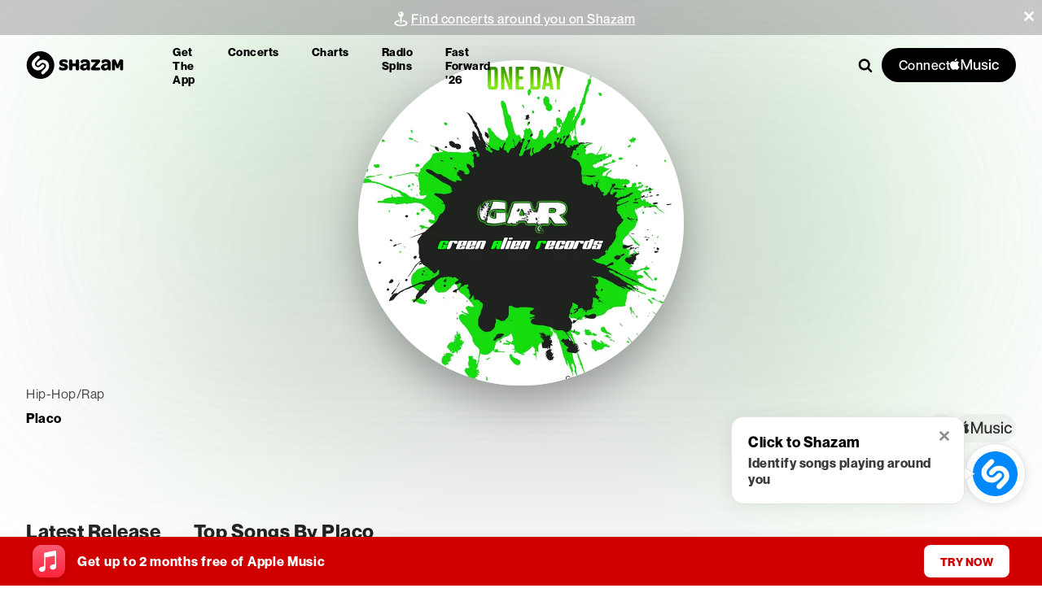

--- FILE ---
content_type: application/javascript; charset=UTF-8
request_url: https://www.shazam.com/_next/static/chunks/249-1de083aa39dbb619.js
body_size: 5771
content:
"use strict";(self.webpackChunk_N_E=self.webpackChunk_N_E||[]).push([[249,6408,8449],{19916:(e,a,l)=>{l.d(a,{Attribution:()=>s});var n=l(95155),i={ellip:"Attribution-module_ellip__hAyxY",title:"Attribution-module_title__xXphU"},t=l(69095),o=l(66480);function s(e){let{title:a,subtitle:l,rankingNumber:s,ranking:r}=e;return(0,n.jsxs)(n.Fragment,{children:[(0,n.jsxs)("div",{className:(0,t.A)(i.ellip),children:[s&&(0,n.jsxs)(o.E,{as:"span",weight:"bold",color:"white",size:"small",className:i.rankingNumber,children:["# ",s," "]}),r&&(0,n.jsx)(o.E,{as:"span",color:"gray-200",size:"small",children:r})]}),a&&(0,n.jsx)(o.E,{as:"div",color:"white",size:"large",weight:"bold",className:(0,t.A)(i.title,i.ellip),children:a}),l&&(0,n.jsx)(o.E,{as:"div",color:"gray-200",className:i.ellip,children:l})]})}},22137:(e,a,l)=>{l.d(a,{A:()=>n});var n={anchorButton:"TrackFloatingMenu-module_anchorButton__Yv5xf",floatingPortal:"TrackFloatingMenu-module_floatingPortal__hJzx-",floatingPortalMobile:"TrackFloatingMenu-module_floatingPortalMobile__6ELBs",modalContain:"TrackFloatingMenu-module_modalContain__-dqFy",modalContainMobile:"TrackFloatingMenu-module_modalContainMobile__gaE2w",headerInfo:"TrackFloatingMenu-module_headerInfo__WYr35",title:"TrackFloatingMenu-module_title__uobtn",subtitle:"TrackFloatingMenu-module_subtitle__iwp8Q",contextualData:"TrackFloatingMenu-module_contextualData__kwxA7",shazamIcon:"TrackFloatingMenu-module_shazamIcon__rkpAu",description:"TrackFloatingMenu-module_description__OlZel",thumbnail:"TrackFloatingMenu-module_thumbnail__N6DdF",linkBox:"TrackFloatingMenu-module_linkBox__AC5bA",shareButton:"TrackFloatingMenu-module_shareButton__bBzn-",menuIcon:"TrackFloatingMenu-module_menuIcon__r00Qy",menuText:"TrackFloatingMenu-module_menuText__1tljj",iconAppleMusic:"TrackFloatingMenu-module_iconAppleMusic__cR4-u",overlay:"TrackFloatingMenu-module_overlay__dsNgj"}},22843:(e,a,l)=>{l.r(a),l.d(a,{PageGrid:()=>o,PageGridContent:()=>s});var n=l(95155),i=l(69095),t={container:"PageGrid-module_container__Gqo-z",containerFullViewportHeight:"PageGrid-module_containerFullViewportHeight__KxhOt",grid:"PageGrid-module_grid__SjmKd",fullWidth:"PageGrid-module_fullWidth__c9UaO",content:"PageGrid-module_content__Ek7uQ",inner:"PageGrid-module_inner__Ep8ld",navigation:"PageGrid-module_navigation__99Mwm",header:"PageGrid-module_header__hLsmw",tabs:"PageGrid-module_tabs__zH3Jg",main:"PageGrid-module_main__G-TaJ",sidebar:"PageGrid-module_sidebar__pjQ3F",activeTab:"PageGrid-module_activeTab__S8dW1",withActiveTab:"PageGrid-module_withActiveTab__NaKHd",withSidebar:"PageGrid-module_withSidebar__t8-8a",left:"PageGrid-module_left__g4LsS",activeTabMain:"PageGrid-module_activeTabMain__jfKhJ",right:"PageGrid-module_right__1113p",activeTabSidebar:"PageGrid-module_activeTabSidebar__AILqO",backgroundColor:"PageGrid-module_backgroundColor__vO-Gw"};function o(e){let{activeTab:a,fullViewportHeight:l,fullWidth:o,navigationElement:s,headerElement:r,sidebarElement:c,tabsElement:d,mainElement:u,sidebarPosition:m="right",showBackgroundColor:h}=e;return(0,n.jsxs)("main",{className:(0,i.A)(t.container,l&&t.containerFullViewportHeight,{[t.backgroundColor]:h}),children:[s&&(0,n.jsx)("div",{className:t.navigation,children:s}),(0,n.jsx)("div",{className:t.header,children:r}),d&&(0,n.jsx)("div",{className:t.tabs,children:d}),(0,n.jsxs)("div",{className:(0,i.A)(t.grid,{[t.withSidebar]:c,[t.left]:"left"===m,[t.right]:"right"===m,[t.withActiveTab]:!!a,[t.activeTabSidebar]:"sidebar"===a,[t.activeTabMain]:"main"===a,[t.fullWidth]:o}),children:[(0,n.jsx)("div",{className:(0,i.A)(t.main,{[t.active]:"main"===a}),children:u}),c&&(0,n.jsx)("div",{className:(0,i.A)(t.sidebar,{[t.activeTab]:"sidebar"===a}),children:c})]})]})}function s(e){let{children:a,className:l,style:o,innerStyle:s,showBackgroundColor:r,...c}=e;return(0,n.jsx)("div",{style:o,className:(0,i.A)(t.content,l,{[t.backgroundColor]:r}),...c,children:(0,n.jsx)("div",{style:s,className:t.inner,children:a})})}},32747:(e,a,l)=>{l.d(a,{X:()=>s});var n=l(95155),i=l(12115),t=l(69095),o={wrapper:"MedialistInner-module_wrapper__5-r0D",container:"MedialistInner-module_container__LBzLk",overflowable:"MedialistInner-module_overflowable__mgAx-",child:"MedialistInner-module_child__P5BSj",prefixElement:"MedialistInner-module_prefixElement__NWJ-5"};function s(e){let a=i.Children.map(e.children,(e,a)=>{if("object"==typeof e)return(0,n.jsx)("div",{className:o.child,children:e},i.isValidElement(e)&&e.key?e.key:a)}),l=(0,n.jsx)("div",{className:(0,t.A)(o.container,e.className,{[o.overflowable]:!e?.prefixElement}),style:{width:e.width,gridTemplateColumns:`repeat(${Math.ceil(a.length/(e.grouping?e.grouping:1))}, ${e.columnWidth?e.columnWidth:"auto"})`,gridTemplateRows:`repeat(${e.grouping?e.grouping:1}, 1fr)`,gridAutoFlow:"column",columnGap:e.columnGap?e.columnGap:"0px",rowGap:e.rowGap?e.rowGap:"0px"},children:a});return e?.prefixElement?(0,n.jsxs)("div",{className:(0,t.A)(o.overflowable,o.wrapper),style:{gap:e.columnGap?e.columnGap:"0px"},children:[e?.prefixElement&&(0,n.jsx)("div",{className:(0,t.A)(o.child,o.prefixElement),children:e.prefixElement}),l]}):l}},33188:(e,a,l)=>{l.r(a),l.d(a,{PlayableTrackButton:()=>d});var n=l(95155),i=l(12115),t=l(96155),o={playButton:"PlayableTrackButton-module_playButton__FgEST",circleProgress:"PlayableTrackButton-module_circleProgress__ldZf2",controlIconHidden:"PlayableTrackButton-module_controlIconHidden__Wvryf",controlIconShowing:"PlayableTrackButton-module_controlIconShowing__bN2qN",controlIconShowingBigSpinning:"PlayableTrackButton-module_controlIconShowingBigSpinning__SnaIr"},s=l(12627),r=l(69095),c=l(81075);function d(e){var a,l,d,u,m,h,g;let _,x=(0,i.useRef)(null),p=(0,t.Dx)(),[b,f]=(0,i.useState)(1),[v,k]=(0,i.useState)(0),[w,j]=(0,i.useState)((l=e.pageKey,d=e.playlistPositionId,u=e.songIndex,m=p.activePageKey,h=p.activePlaylistPositionId,g=p.activeSongIndex,l===m&&d===h&&u===g));(0,i.useEffect)(()=>{var a,l,n,i,t,o;j((a=e.pageKey,l=e.playlistPositionId,n=e.songIndex,i=p.activePageKey,t=p.activePlaylistPositionId,o=p.activeSongIndex,a===i&&l===t&&n===o))},[e.pageKey,e.playlistPositionId,e.songIndex,p.activePageKey,p.activePlaylistPositionId,p.activeSongIndex]),(0,i.useEffect)(()=>{w&&!e.disableProgressbar&&k(100*p.songProgressSeconds/p.songProgressTotalSeconds)},[w,e.disableProgressbar,p.songProgressSeconds,p.songProgressTotalSeconds]),(0,i.useEffect)(()=>{w?p.isLoaded?p.isPaused?f(1):f(0):f(2):f(1)},[w,p.isLoaded,p.isPaused]),(0,i.useEffect)(()=>{e.song&&p.setSong(e.pageKey,e.playlistPositionId,e.songIndex,e.song)},[null==(a=e.song)?void 0:a.id,e.pageKey,e.playlistPositionId,e.songIndex]);let N=(0,i.useCallback)(async()=>{e.beacon&&p.setBeacon(e.beacon),p.playSong(e.pageKey,e.playlistPositionId,e.songIndex)},[e.beacon,e.pageKey,e.playlistPositionId,e.songIndex]),A=e.children;return A&&(_=Array.isArray(A)?A:[A]),_?(0,n.jsx)("div",{onClick:e.handleBtnClick||N,children:_.map((a,l)=>(0,i.cloneElement)(a,{key:l,isCurrentSongActive:w,isPlaying:0==b,isPaused:1==b,isLoading:2==b,error:e.error}))}):(0,n.jsxs)("button",{ref:x,"aria-label":e["aria-label"],style:function(e){switch(e){case"xs":return{display:"flex",width:"30px",height:"30px"};case"s":return{display:"flex",width:"40px",height:"40px"};case"m":default:return{display:"flex",width:"50px",height:"50px"};case"l":return{display:"flex",width:"60px",height:"60px"};case"xl":return{display:"flex",width:"70px",height:"70px"}}}(e.size),className:(0,r.A)(e.className,o.playButton),onClick:e.handleBtnClick||N,"data-test-id":e.dataTestId||"playableTrackButton",children:[w&&0===b?(0,n.jsx)(c.P.span,{transition:{ease:"linear",bounce:0},animate:{background:"conic-gradient(var(--color-white) "+v+"%, 0, transparent)"},className:o.circleProgress}):(0,n.jsx)(n.Fragment,{}),2===b?(0,n.jsx)(s.IconSpinnerMinimal,{className:o.controlIconShowingBigSpinning}):(0,n.jsx)(n.Fragment,{}),(0,n.jsx)(s.IconPlayerbarPlay,{className:1===b?o.controlIconShowing:o.controlIconHidden}),(0,n.jsx)(s.IconPlayerbarPause,{className:0===b?o.controlIconShowing:o.controlIconHidden})]})}},38244:(e,a,l)=>{l.d(a,{$1:()=>b,AppleMusicLinkContent:()=>d,Cm:()=>x,GoToArtistLink:()=>h,GoToSongLink:()=>u,PN:()=>_,UC:()=>p,l:()=>g,oE:()=>m});var n=l(95155),i=l(22137),t=l(66480),o=l(47059),s=l(12627),r=l(88275),c=l(12115);let d=(0,c.forwardRef)(function(e,a){let{intlKey:l}=e;return(0,n.jsxs)("span",{className:i.A.linkBox,ref:a,children:[(0,n.jsx)(s.IconMusicAm,{className:i.A.menuIcon}),(0,n.jsx)("span",{className:i.A.menuText,children:(0,n.jsx)(o.D,{size:"small",color:"black",weight:"normal",intlKey:l,iconName:"AppleMusic",iconProps:{size:"medium",color:"black"}})})]})}),u=(0,c.forwardRef)(function(e,a){let{caption:l="Go To Song"}=e;return(0,n.jsxs)("span",{className:i.A.linkBox,ref:a,children:[(0,n.jsx)(s.IconMusicAm,{className:i.A.menuIcon}),(0,n.jsx)("span",{className:i.A.menuText,children:(0,n.jsx)(t.E,{size:"small",color:"black",weight:"normal",children:l})})]})}),m=(0,c.forwardRef)(function(e,a){let{caption:l="Embed"}=e;return(0,n.jsxs)("span",{className:i.A.linkBox,ref:a,children:[(0,n.jsx)(t.E,{color:"gray-600",weight:"bold",size:"extraLarge",children:"< >"}),(0,n.jsx)("span",{className:i.A.menuText,children:(0,n.jsx)(t.E,{size:"small",color:"black",weight:"normal",children:l})})]})}),h=(0,c.forwardRef)(function(e,a){let{caption:l="Go To Artist"}=e;return(0,n.jsxs)("span",{className:i.A.linkBox,ref:a,children:[(0,n.jsx)(s.IconArtist,{className:i.A.menuIcon}),(0,n.jsx)("span",{className:i.A.menuText,children:(0,n.jsx)(t.E,{size:"small",color:"black",weight:"normal",children:l})})]})}),g=(0,c.forwardRef)(function(e,a){let{caption:l="View Venue Info & Events"}=e;return(0,n.jsxs)("span",{className:i.A.linkBox,ref:a,children:[(0,n.jsx)(s.IconVenueNoRing,{className:i.A.menuIcon}),(0,n.jsx)("span",{className:i.A.menuText,children:(0,n.jsx)(t.E,{size:"small",color:"black",weight:"normal",textOverflow:"ellipsis",children:l})})]})}),_=(0,c.forwardRef)(function(e,a){let{caption:l="Copy Link",url:o}=e,c=(0,r.l)(o);return(0,n.jsxs)("span",{className:i.A.linkBox,onClick:()=>c(),ref:a,children:[(0,n.jsx)(s.IconCopy,{className:i.A.menuIcon}),(0,n.jsx)("span",{className:i.A.menuText,children:(0,n.jsx)(t.E,{size:"small",color:"black",weight:"normal",children:l})})]})}),x=(0,c.forwardRef)(function(e,a){return(0,n.jsxs)("span",{className:i.A.linkBox,ref:a,children:[(0,n.jsx)(s.IconX,{className:i.A.menuIcon}),(0,n.jsx)("span",{className:i.A.menuText,children:(0,n.jsx)(t.E,{size:"small",color:"black",weight:"normal",children:"X"})})]})}),p=(0,c.forwardRef)(function(e,a){return(0,n.jsxs)("span",{className:i.A.linkBox,ref:a,children:[(0,n.jsx)(s.IconFacebook,{className:i.A.menuIcon}),(0,n.jsx)("span",{className:i.A.menuText,children:(0,n.jsx)(t.E,{size:"small",color:"black",weight:"normal",children:"Facebook"})})]})}),b=(0,c.forwardRef)(function(e,a){let{caption:l="View All Dates"}=e;return(0,n.jsxs)("span",{className:i.A.linkBox,ref:a,children:[(0,n.jsx)(s.IconCal,{className:i.A.menuIcon}),(0,n.jsx)("span",{className:i.A.menuText,children:(0,n.jsx)(t.E,{size:"small",color:"black",weight:"normal",children:l})})]})})},41881:(e,a,l)=>{l.r(a),l.d(a,{FloatingMenu:()=>m});var n=l(95155),i=l(22137),t=l(47059),o=l(12627),s=l(16424),r=l(88334),c=l(20861),d=l(12115),u=l(69095);let m=(0,d.forwardRef)(function(e,a){let[l,m]=(0,d.useState)(e.defaultIsActive||!1),[h,g]=(0,d.useState)(!1),{refs:_,floatingStyles:x,context:p}=(0,s.we)({middleware:[(0,r.UU)({fallbackPlacements:["bottom"]}),(0,r.BN)({crossAxis:!0})],placement:"right-start",open:l,onOpenChange(e){m(e),g(!1)},whileElementsMounted:c.ll}),b=(0,s.s9)(p,{ancestorScroll:!0,outsidePressEvent:"click"}),{getReferenceProps:f}=(0,s.bv)([b]),v=()=>{m(!1),g(!1)};return(0,n.jsxs)("span",{ref:a,children:[(0,n.jsx)("button",{"aria-disabled":e.disabled,ref:_.setReference,className:i.A.anchorButton,onClick:e.disabled?void 0:()=>{m(!l)},"aria-label":e["aria-label"],"data-test-id":"floatingMenuButton",children:e.children}),l&&(0,n.jsxs)(s.XF,{children:[(null==e?void 0:e.isMobile)&&(0,n.jsx)("div",{className:i.A.overlay}),(0,n.jsx)("div",{ref:_.setFloating,style:x,className:(0,u.A)(i.A.floatingPortal,{[i.A.floatingPortalMobile]:null==e?void 0:e.isMobile}),"data-test-id":"floatingMenu",...f(),children:(0,n.jsxs)("span",{className:(0,u.A)(i.A.modalContain,{[i.A.modalContainMobile]:null==e?void 0:e.isMobile}),"data-test-id":"floatingMenuContainer",children:[e.header,(0,n.jsx)("div",{onClick:()=>m(!1),children:null==e?void 0:e.appleMusicMenuItem}),h?(0,n.jsxs)(n.Fragment,{children:[(0,n.jsx)("span",{className:i.A.linkBox,children:(0,n.jsxs)("button",{className:i.A.shareButton,onClick:()=>{g(!1)},children:[(0,n.jsx)(o.IconArrow,{className:i.A.menuIcon,customCSS:{rotate:"90deg"}}),(0,n.jsx)("span",{className:i.A.menuText,children:(0,n.jsx)(t.D,{intlKey:"back",size:"small",color:"black",weight:"normal"})})]})}),(0,n.jsx)("div",{onClick:v,children:e.sharePage})]}):(0,n.jsxs)(n.Fragment,{children:[e.sharePage&&(0,n.jsx)("span",{className:(0,u.A)(i.A.linkBox,{[i.A.linkBoxMobile]:null==e?void 0:e.isMobile}),children:(0,n.jsxs)("button",{className:i.A.shareButton,onClick:()=>{var a;(null==e?void 0:e.isMobile)&&(null==(a=navigator)?void 0:a.canShare)?navigator.share({url:null==e?void 0:e.url}).catch(e=>console.log("Error sharing",e)):g(!0)},"data-test-id":"floatingMenu_shareButton",children:[(0,n.jsx)(o.IconShareArrow,{className:i.A.menuIcon}),(0,n.jsx)("span",{className:i.A.menuText,children:(0,n.jsx)(t.D,{intlKey:"website_share",size:"small",color:"black",weight:"normal"})})]})}),(0,n.jsx)("div",{onClick:v,children:e.mainPage})]})]})})]})]})})},66216:(e,a,l)=>{l.d(a,{$:()=>s,EG:()=>o});var n=l(95155),i=l(12115);let t=(0,i.createContext)({isVisible:!1,intlKey:"website_successfully_copied",backgroundColor:"blue-300",showInformation:()=>{},hideInformation:()=>{},changeBackgroundColor:()=>{}});function o(){return(0,i.useContext)(t)}function s(e){let{children:a}=e,[l,o]=(0,i.useState)(!1),[s,r]=(0,i.useState)(""),[c,d]=(0,i.useState)("blue-300");return(0,n.jsx)(t.Provider,{value:{isVisible:l,intlKey:s,showInformation:e=>{r(e),o(!0),setTimeout(()=>{o(!1)},5e3)},hideInformation:()=>{o(!1)},backgroundColor:c,changeBackgroundColor:e=>{d(e)}},children:a})}},70087:(e,a,l)=>{l.d(a,{z:()=>s});var n=l(95155),i=l(7489),t={btn:"ShareItem-module_btn__mKFIN"},o=l(69095);function s(e){return(0,n.jsx)("div",{children:e?.renderFloatingMenuElement?.({artistName:e.artistName,imageURL:e?.imageUrl})})}s.ShareButton=(0,l(12115).forwardRef)(function(e,a){return(0,n.jsx)(i.$,{ref:a,as:"a",iconName:"ShareArrowUp",iconSize:"small-xs",shape:e.shape,textCase:e.textCase,textWeight:e.textWeight,caption:e.caption,variant:e.variant,className:(0,o.A)(t.btn,e.className)})})},75056:(e,a,l)=>{l.r(a),l.d(a,{Medialist:()=>u});var n=l(95155),i=l(12115),t=l(81075),o=l(32747),s=l(12627),r=l(99900),c=l(69095),d={medialist:"Medialist-module_medialist__xLARW",medialistContent:"Medialist-module_medialistContent__QWUEO",overallContainer:"Medialist-module_overallContainer__cGrOJ",buttonBar:"Medialist-module_buttonBar__ugS16",buttonSpacer:"Medialist-module_buttonSpacer__ubE9v",backNextButtonActive:"Medialist-module_backNextButtonActive__mJf8v",dark:"Medialist-module_dark__PGTH-",backNextButtonInactive:"Medialist-module_backNextButtonInactive__GFzG5",backArrow:"Medialist-module_backArrow__wBnAF",nextArrow:"Medialist-module_nextArrow__ihTIk"};function u(e){let[a,l]=(0,i.useState)(!1),[u,m]=(0,i.useState)(!1),[h,g]=(0,i.useState)(!1),_=(0,i.useRef)(null),x=(0,r.K)(),[p,b]=(0,i.useState)(null),[f,v]=(0,i.useState)(null),[k,w]=(0,i.useState)(e.initialColumnWidth||e.mobileColumnWidth||e.columnWidth);function j(){let e=_.current.firstChild;g(e.clientWidth<e.scrollWidth),"undefined"!=typeof window&&v(window.innerWidth)}function N(e){if(void 0!==_.current){var a,l;let n=p.offsetWidth,i=null!=(l=null==p||null==(a=p.firstChild)?void 0:a.offsetWidth)?l:0,t=Math.max(n/i,1),o=p.scrollLeft+t*(e?-i:i);p.scrollTo({left:o,behavior:"smooth"})}}return(0,i.useEffect)(()=>{var e;b(null==_||null==(e=_.current)?void 0:e.firstChild)},[_,x]),(0,i.useEffect)(()=>{if(m(!0),j(),"undefined"!=typeof window)return window.addEventListener("resize",j),()=>{window.removeEventListener("resize",j)}},[e]),(0,i.useEffect)(()=>{e.columnWidth&&e.mobileColumnWidth&&"number"==typeof f&&w(f<768?e.mobileColumnWidth:e.columnWidth)},[f]),(0,i.useEffect)(()=>{let e=()=>{let{scrollLeft:e,scrollWidth:a,clientWidth:n}=p;e+n>=a-1?(l(!0),m(!1)):(e<=1?l(!1):l(!0),m(!0))};return p&&p.addEventListener("scroll",e),()=>{p&&p.removeEventListener("scroll",e)}},[_,p]),(0,n.jsxs)("div",{className:d.medialist,style:{width:e.width},children:[(0,n.jsx)("div",{className:d.medialistContent,children:(0,n.jsx)(t.P.div,{ref:_,className:d.overallContainer,animate:{maskImage:e.gradient&&!x&&h&&"linear-gradient(to left, transparent 0%, black ".concat(u?function(e){switch(e){case"small":return 2;case"medium":return 4;case"large":return 6;case"extraLarge":return 8}}(e.gradientSize):0,"%)")},children:(0,n.jsx)(o.X,{width:e.width,columnWidth:k,grouping:e.grouping,columnGap:e.columnGap,rowGap:e.rowGap,prefixElement:e.prefixElement,children:e.children})})}),h?(0,n.jsxs)("div",{className:d.buttonBar,children:[(0,n.jsx)("button",{title:"scroll left",className:(0,c.A)(a?d.backNextButtonActive:d.backNextButtonInactive,e.darkNavigation&&d.dark),onClick:()=>{var a;N(!0),null==e||null==(a=e.previousButtonClick)||a.call(e)},children:(0,n.jsx)(s.IconArrow,{className:d.backArrow})}),(0,n.jsx)("span",{className:d.buttonSpacer}),(0,n.jsx)("button",{title:"scroll right",className:(0,c.A)(u?d.backNextButtonActive:d.backNextButtonInactive,e.darkNavigation&&d.dark),onClick:()=>{var a;N(!1),null==e||null==(a=e.nextButtonClick)||a.call(e)},children:(0,n.jsx)(s.IconArrow,{className:d.nextArrow})})]}):(0,n.jsx)("div",{className:d.buttonBar})]})}},88275:(e,a,l)=>{l.d(a,{l:()=>i});var n=l(12115);let i=e=>(0,n.useCallback)(async a=>navigator.clipboard?await navigator.clipboard.writeText(a||e):document.execCommand("copy",!0,a||e),[])},89979:(e,a,l)=>{l.d(a,{ShareFloatingMenu:()=>d});var n=l(95155),i={headerInfo:"ShareFloatingMenu-module_headerInfo__ZOjY4",title:"ShareFloatingMenu-module_title__W--DE",subtitle:"ShareFloatingMenu-module_subtitle__lI5qI",contextualData:"ShareFloatingMenu-module_contextualData__rguDA",shazamIcon:"ShareFloatingMenu-module_shazamIcon__2cxiJ",description:"ShareFloatingMenu-module_description__Xm4Ua",thumbnail:"ShareFloatingMenu-module_thumbnail__puLFF",circleThumbnail:"ShareFloatingMenu-module_circleThumbnail__r0v-G"},t=l(66480),o=l(12627),s=l(91346),r=l(41881),c=l(66216);function d(e){return(0,n.jsx)(r.FloatingMenu,{header:(0,n.jsx)(m,{...e}),mainPage:(0,n.jsx)(u,{...e}),appleMusicMenuItem:null==e?void 0:e.openInAppleMusicElement,defaultIsActive:e.defaultIsActive,"aria-label":e["aria-label"],isMobile:null==e?void 0:e.isMobile,url:null==e?void 0:e.url,children:e.children})}function u(e){let{showInformation:a}=(0,c.EG)();return(0,n.jsxs)(n.Fragment,{children:[(0,n.jsx)("div",{onClick:()=>a("website_successfully_copied"),children:e.copyLinkElement}),e.linkToFacebookElement,e.linkToXElement,e.embedElement]})}function m(e){return(0,n.jsxs)("span",{className:i.headerInfo,children:[(0,n.jsx)("div",{className:i.thumbnail,"data-test-id":"shareMenu_thumbnail",children:e.imageURL&&(0,n.jsx)(s.Zd,{className:"artist"===e.screenName?i.circleThumbnail:i.thumbnail,url:e.imageURL,shape:"square",size:"60x60"})}),(0,n.jsxs)("div",{className:i.description,"data-test-id":"shareMenu_description",children:[(0,n.jsx)(t.E,{className:i.title,textOverflow:"ellipsis",size:"artist"===e.screenName?"base":"small",weight:"bold",as:"div",children:"artist"===e.screenName?e.artistName:e.trackName}),(0,n.jsx)(t.E,{className:i.subtitle,textOverflow:"ellipsis",size:"small",color:"gray-900",as:"div",children:"artist"===e.screenName?"":e.artistName}),e.numShazams&&(0,n.jsxs)(t.E,{className:i.contextualData,textOverflow:"ellipsis",size:"small",color:"gray-900",children:[(0,n.jsx)(o.IconShazamLogo,{className:i.shazamIcon}),e.numShazams]})]})]})}},93304:(e,a,l)=>{l.d(a,{g:()=>c});var n=l(95155),i={container:"VideoFallback-module_container__tBOQD",imageWrapper:"VideoFallback-module_imageWrapper__Bwp-A",image:"VideoFallback-module_image__rbA92",wrapper:"VideoFallback-module_wrapper__eTIEL",trackButtonOverlay:"VideoFallback-module_trackButtonOverlay__ePPFP",trackButtonContainer:"VideoFallback-module_trackButtonContainer__6IGdT"},t=l(69095),o=l(96155),s=l(91346),r=l(33188);function c(e){let{altText:a,imgSrc:l,bgColor:c,defaultPageKey:d,defaultPlaylistPositionId:u,defaultSongIndex:m,className:h,disablePlayButton:g=!1,buttonAriaLabel:_}=e,x=(0,o.Dx)();return c&&"#"!==c.slice(0)&&(c="#".concat(c)),(0,n.jsx)("div",{className:(0,t.A)(i.wrapper,h),children:(0,n.jsxs)("div",{className:(0,t.A)(i.container),style:{backgroundColor:c},children:[(0,n.jsx)("div",{className:i.imageWrapper,children:l&&(0,n.jsx)(s.Zd,{className:i.image,url:l,alt:a,shape:"square",radius:"base"})}),!g&&(0,n.jsx)("div",{className:i.trackButtonOverlay,children:(0,n.jsx)("div",{className:i.trackButtonContainer,children:(0,n.jsx)(r.PlayableTrackButton,{"aria-label":_,size:"l",pageKey:d||x.activePageKey,songIndex:m||x.activeSongIndex,playlistPositionId:u||x.activePlaylistPositionId,dataTestId:"videoFallbackPlayableButton"})})})]})})}},99900:(e,a,l)=>{l.d(a,{K:()=>i});var n=l(12115);function i(){let[e,a]=(0,n.useState)(!1);return(0,n.useEffect)(()=>{let e=()=>{a(window.innerWidth<=768)};return e(),window?.addEventListener("resize",e),()=>window?.removeEventListener("resize",e)}),e}}}]);

--- FILE ---
content_type: application/javascript; charset=UTF-8
request_url: https://www.shazam.com/_next/static/chunks/app/%5Blocale%5D/error-2da4fd73f2608cc0.js
body_size: 2690
content:
(self.webpackChunk_N_E=self.webpackChunk_N_E||[]).push([[8530],{1188:(e,t,a)=>{"use strict";a.r(t),a.d(t,{default:()=>g});var r=a(95155),i=a(24251),n=a(47059),o=a(54435),s=a.n(o),l=a(12627),d=a(66480);function c(){return(0,r.jsxs)("div",{className:s().error,children:[(0,r.jsx)(l.IconShazamLogo,{color:"#08f",customHeight:60,customWidth:60}),(0,r.jsx)(n.D,{color:"blue-500",as:"h1",sizes:["xs-2xl","lg-3xl"],intlKey:"something_went_wrong",weight:"500"}),(0,r.jsx)(d.E,{color:"blue-500",as:"h2",sizes:["xs-large","lg-extraLarge"],weight:"500",children:"shazam.com"})]})}var u=a(22843);function g(e){let{error:t,children:a}=e;return((0,i.x)("error"),t)?(0,r.jsx)(u.PageGrid,{mainElement:(0,r.jsx)("div",{children:(0,r.jsx)(c,{})})}):a}},18048:(e,t,a)=>{Promise.resolve().then(a.bind(a,1188))},20063:(e,t,a)=>{"use strict";var r=a(47260);a.o(r,"useParams")&&a.d(t,{useParams:function(){return r.useParams}}),a.o(r,"usePathname")&&a.d(t,{usePathname:function(){return r.usePathname}}),a.o(r,"useRouter")&&a.d(t,{useRouter:function(){return r.useRouter}}),a.o(r,"useSearchParams")&&a.d(t,{useSearchParams:function(){return r.useSearchParams}})},22843:(e,t,a)=>{"use strict";a.r(t),a.d(t,{PageGrid:()=>o,PageGridContent:()=>s});var r=a(95155),i=a(69095),n={container:"PageGrid-module_container__Gqo-z",containerFullViewportHeight:"PageGrid-module_containerFullViewportHeight__KxhOt",grid:"PageGrid-module_grid__SjmKd",fullWidth:"PageGrid-module_fullWidth__c9UaO",content:"PageGrid-module_content__Ek7uQ",inner:"PageGrid-module_inner__Ep8ld",navigation:"PageGrid-module_navigation__99Mwm",header:"PageGrid-module_header__hLsmw",tabs:"PageGrid-module_tabs__zH3Jg",main:"PageGrid-module_main__G-TaJ",sidebar:"PageGrid-module_sidebar__pjQ3F",activeTab:"PageGrid-module_activeTab__S8dW1",withActiveTab:"PageGrid-module_withActiveTab__NaKHd",withSidebar:"PageGrid-module_withSidebar__t8-8a",left:"PageGrid-module_left__g4LsS",activeTabMain:"PageGrid-module_activeTabMain__jfKhJ",right:"PageGrid-module_right__1113p",activeTabSidebar:"PageGrid-module_activeTabSidebar__AILqO",backgroundColor:"PageGrid-module_backgroundColor__vO-Gw"};function o(e){let{activeTab:t,fullViewportHeight:a,fullWidth:o,navigationElement:s,headerElement:l,sidebarElement:d,tabsElement:c,mainElement:u,sidebarPosition:g="right",showBackgroundColor:h}=e;return(0,r.jsxs)("main",{className:(0,i.A)(n.container,a&&n.containerFullViewportHeight,{[n.backgroundColor]:h}),children:[s&&(0,r.jsx)("div",{className:n.navigation,children:s}),(0,r.jsx)("div",{className:n.header,children:l}),c&&(0,r.jsx)("div",{className:n.tabs,children:c}),(0,r.jsxs)("div",{className:(0,i.A)(n.grid,{[n.withSidebar]:d,[n.left]:"left"===g,[n.right]:"right"===g,[n.withActiveTab]:!!t,[n.activeTabSidebar]:"sidebar"===t,[n.activeTabMain]:"main"===t,[n.fullWidth]:o}),children:[(0,r.jsx)("div",{className:(0,i.A)(n.main,{[n.active]:"main"===t}),children:u}),d&&(0,r.jsx)("div",{className:(0,i.A)(n.sidebar,{[n.activeTab]:"sidebar"===t}),children:d})]})]})}function s(e){let{children:t,className:a,style:o,innerStyle:s,showBackgroundColor:l,...d}=e;return(0,r.jsx)("div",{style:o,className:(0,i.A)(n.content,a,{[n.backgroundColor]:l}),...d,children:(0,r.jsx)("div",{style:s,className:n.inner,children:t})})}},24251:(e,t,a)=>{"use strict";a.d(t,{x:()=>o});var r=a(20063),i=a(12115),n=a(31915);function o(e){let t=(0,n.Vj)(),a=(0,r.usePathname)();(0,i.useEffect)(()=>{if(!a||(null==t?void 0:t.bot))return;let r="other";a.includes("/song/")?r="song":a.includes("/artist/")?r="artist":a.includes("/album/")?r="album":a.includes("/playlist/")?r="playlist":a.includes("/event/")?r="event":a.includes("/events/")?r="events":a.includes("/chart")?r="chart":a.includes("/radiospins")&&(r="radiospins"),new Image().src="/services/metrics/shazam.".concat(r,".").concat(e)},[a,null==t?void 0:t.bot,e])}},28194:(e,t,a)=>{"use strict";a.d(t,{O4:()=>i,WH:()=>s,q:()=>r});let r="en-us",i={"cs-cz":"Čeština","de-de":"Deutsch","el-gr":"Eλληνικά","en-us":"English (US)","en-gb":"English (UK)","es-es":"Espa\xf1ol (ES)","es-mx":"Espa\xf1ol (MX)","fr-fr":"Fran\xe7ais","hi-in":"हिन्दी","id-id":"Bahasa Indonesia","it-it":"Italiano","ja-jp":"日本語","ko-kr":"한국어","nl-nl":"Nederlands","pl-pl":"Polski","pt-pt":"Portugu\xeas","pt-br":"Portugu\xeas (BR)","ru-ru":"Русский","tr-tr":"T\xfcrk\xe7e","zh-cn":"中文","zh-tw":"繁體中文"};function n(e){return e.filter((e,t,a)=>a.indexOf(e)===t)}let o=n(["Mediapartners","Viber","yahoo","BingPreview","snapchat","yeti","yodaobot","viber","gigabot","Amazon-Route53-Health-Check-Service","Slackbot-LinkExpanding","ia_archiver","rogerbot","LinkedInBot","ImagesiftBot","vkShare","DotBot","HeadlessChrome","python-requests","RU_Bot","Sogou","Googlebot","Mediapartners-Google","AdsBot-Google","googleweblight","Storebot-Google","Google-PageRenderer","Bingbot","BingPreview","Slurp","DuckDuckBot","baiduspider","yandex","sogou","LinkedInBot","bitlybot","tumblr","vkShare","quora link preview","facebookexternalhit","facebookcatalog","Twitterbot","applebot","redditbot","Slackbot","Discordbot","WhatsApp","SkypeUriPreview","ia_archiver"]),s=n(["google","Pinterestbot","WhatsApp","bingbot","Applebot","baiduspider","yandex","facebookexternalhit","twitterbot","AhrefsBot","petalbot","amazonbot","Bytespider",...o])},31915:(e,t,a)=>{"use strict";a.d(t,{GZ:()=>d,Mb:()=>s,Vj:()=>l,ng:()=>u});var r=a(28194),i=a(88559),n=a(12115),o=a(68313);function s(){return(0,n.useMemo)(()=>void 0===window.navigator?{}:new i.B3(r.WH).getPlatformInfo(window.navigator.userAgent),[])}function l(){let{state:{platform:e}}=(0,n.useContext)(o.BR);return e}function d(){let{state:{inApp:e}}=(0,n.useContext)(o.BR);return e}let c=["https://l.instagram.com/","http://m.facebook.com/"];function u(){let e;try{e=document.referrer}catch(e){}return e&&c.includes(e)}},41177:(e,t,a)=>{"use strict";a.d(t,{v:()=>n});var r=a(68313),i=a(12115);function n(){var e,t;let a=(0,r.Us)(),n=null!=(t=null==a||null==(e=a.state)?void 0:e.strings)?t:{};return(0,i.useCallback)(e=>{var t;return e?null==(null==n?void 0:n[e])?e:null!=(t=null==n?void 0:n[e])?t:"":""},[n])}a(95155)},47059:(e,t,a)=>{"use strict";a.d(t,{D:()=>l});var r=a(95155),i=a(41177),n=a(66480),o=a(28771),s=a(12627);function l(e){let{intlKey:t,iconName:a,iconProps:l={},...d}=e,c=(0,i.v)()(t),u=a?null==c?void 0:c.split("{".concat(a,"}")):[],g=s["Icon".concat(a)],h=(0,r.jsx)(r.Fragment,{children:u.length?(0,r.jsx)("span",{className:o.A.withSVG,children:u.flatMap((e,t)=>[e&&(0,r.jsx)("span",{children:e},t),t<u.length-1&&(0,r.jsx)(g,{...l},"".concat(t,"icon"))]).filter(Boolean)}):c});return(0,r.jsx)(n.E,{...d,children:h})}},54435:e=>{e.exports={error:"ErrorGeneric_error__gVS_x"}}},e=>{e.O(0,[3732,8506,694,6422,8441,1255,7358],()=>e(e.s=18048)),_N_E=e.O()}]);

--- FILE ---
content_type: application/javascript; charset=UTF-8
request_url: https://www.shazam.com/_next/static/chunks/2268-79faadfcf93346e0.js
body_size: 6978
content:
(self.webpackChunk_N_E=self.webpackChunk_N_E||[]).push([[2081,2268],{19970:(e,n,a)=>{"use strict";a.d(n,{x:()=>s});var t=a(95155),r=a(12115),i=a(31915);function s(e){let{className:n,style:a,width:s="auto",height:o="100%",autoPlay:c=!0,muted:l=!0,playsInline:d=!0,loop:m=!0,controls:u=!1,movSrc:p="https://assets.shazam.com/website/images/fast-forward/fastforward.mov",webmSrc:h="https://assets.shazam.com/website/images/fast-forward/fastforward.webm",poster:v="https://assets.shazam.com/website/images/fast-forward/fastforward-poster"}=e,_=(0,r.useRef)(null),f=(0,i.Vj)(),[x,g]=(0,r.useState)(h);return(0,r.useEffect)(()=>{(null==f?void 0:f.android)&&h&&g(h.replace("fastforward.webm","compressed-fastforward.webm"))},[null==f?void 0:f.android,h]),(0,t.jsxs)("video",{ref:_,className:n,style:a,width:s,height:o,autoPlay:c,muted:l,playsInline:d,loop:m,controls:u,preload:"auto",poster:v,children:[(0,t.jsx)("source",{src:p,type:"video/quicktime"}),(0,t.jsx)("source",{src:x,type:"video/webm"})]})}},30459:e=>{e.exports={searchContainer:"Search_searchContainer__sojDz",inputWrapper:"Search_inputWrapper__c9JQ3",input:"Search_input__HkJTl",active:"Search_active__UTqOt",magnifyingGlass:"Search_magnifyingGlass__uhryW",icon:"Search_icon__Poc_G"}},32081:(e,n,a)=>{"use strict";a.d(n,{Navigation:()=>$});var t=a(95155),r=a(69095),i=a(49253),s=a.n(i),o=a(12115),c=a(61239),l=a(20063);let d=function(){let[e,n]=(0,o.useState)(0);return(0,o.useEffect)(()=>{let e=()=>{n(window.pageYOffset)};return window.addEventListener("scroll",e),e(),()=>window.removeEventListener("scroll",e)},[]),e};var m=a(5685),u=a(7489),p=a(66480),h=a(35037),v=a(66450),_=a(57579),f=a(51743),x=a(91855),g=a(15186),N=a(68313),b=a(4064),w=a(59190);let j={"ue-artist-click":{type:"nav",providerDescription:"artist-click",section:"search"},"ue-track-click":{type:"nav",providerDescription:"track-click",section:"search"}},k={homeLogo:{providerDescription:"home-logo",type:"nav",section:"navbar",dataTestId:"headerElement_homeLogo"},apps:{providerDescription:"apps",section:"navbar",type:"nav",dataTestId:"headerElement_appsMenu"},concerts:{providerDescription:"concerts",section:"navbar",type:"nav",dataTestId:"headerElement_concertsMenu"},charts:{providerDescription:"charts",section:"navbar",type:"nav",dataTestId:"headerElement_chartsMenu"},radioSpins:{providerDescription:"radiospins",section:"navbar",type:"nav",dataTestId:"headerElement_radiospinsMenu"},fastForward:{providerDescription:"fastforward",section:"navbar",type:"nav",dataTestId:"headerElement_fastforward"},help:{section:"navbar",type:"nav",providerDescription:"help",dataTestId:"headerElement_helpMenu"},promotion:{section:"navbar",type:"nav",providerDescription:"applemusicoffer",dataTestId:"headerElement_promotionMenu"},connectAM:{type:"open",providerName:"applemusic",providerDescription:"gotowebflow",section:"header",dataTestId:"headerElement_connectAM"},disconnectAM:{type:"streamingmusicflow",action:"disconnect",providerName:"applemusic",providerDescription:"header",section:"header",dataTestId:"headerElement_disconnectAM"}};var T=a(95924),S=a(30459),y=a.n(S),C=a(77225),E=a(41177),I=a(25008);let L=o.memo(function(){let{state:{locale:e,country:n}}=(0,o.useContext)(N.BR),a=(0,I.X9)(n);return(0,t.jsx)("div",{className:y().searchContainer,children:(0,t.jsx)(h.v,{searchArtists:!0,searchSongs:!0,inputElement:R,popupElement:v.r,ArtistTitleElement:f.Jo,ArtistItem:A,ArtistItemLoading:x.H,SongTitleElement:f.Pg,SongItem:z,SongItemLoading:g.L,RecentArtistTitleElement:f.ki,RecentSongTitleElement:f.z_,ClearRecentsTextItem:f.mV,seeMoreElement:B,noResultsElement:M,locale:e,storefrontId:a})})}),R=(0,o.forwardRef)(function(e,n){let{className:a,isFocused:i,isActive:s,componentRefs:c,...l}=e,d=(0,E.v)(),m=(0,o.useCallback)(()=>{n.current.focus()},[n]);return(0,t.jsxs)("div",{className:(0,r.A)(y().inputWrapper,a,{[y().active]:i||s}),children:[(0,t.jsx)("input",{ref:n,type:"text",className:y().input,placeholder:d("website_search"),...l}),(0,t.jsx)("span",{className:y().magnifyingGlass,onClick:m,children:(0,t.jsx)(C.C0,{size:"xs",className:y().icon})})]})});function B(e){let{onClick:n}=e;return(0,t.jsx)(f.P$,{onClick:n,impressionBeaconDefinition:{screenName:w.q.EVENTS_LIST_ARTIST,dataTestId:"viewMoreButton",...T.Ah["im-view-more"]},userEventBeaconDefinition:{screenName:w.q.EVENTS_LIST_ARTIST,dataTestId:"viewMoreButton",...T.Ah["ue-view-more"]}})}function A(e){var n;let{data:a,isLoading:r,...i}=e,{state:{locale:s}}=(0,o.useContext)(N.BR),c=(0,I.rm)("/artist/".concat((0,I.yR)(null==a||null==(n=a.attributes)?void 0:n.name),"/").concat(a.adamid),s);return(0,t.jsx)(b.UserEventLink,{href:c,dataTestId:"artistResults",screenName:w.q.EVENTS_LIST_ARTIST,...j["ue-artist-click"],children:(0,t.jsx)(x.f,{artist:a,isLoading:r,...i})})}function z(e){var n;let{data:a,isLoading:r,...i}=e,{state:{locale:s}}=(0,o.useContext)(N.BR),c=(0,I.rm)("/song/".concat(a.adamid,"/").concat((0,I.yR)(null==a||null==(n=a.attributes)?void 0:n.name)),s);return(0,t.jsx)(b.UserEventLink,{href:c,dataTestId:"songResults",screenName:w.q.EVENTS_LIST_ARTIST,...j["ue-track-click"],children:(0,t.jsx)(g.Z,{song:a,isLoading:r,...i})})}function M(e){let{query:n}=e;return(0,t.jsx)(_.a,{query:n})}var D=a(96155),P=a(68348),U=a(31915),F=a(38612),W=a(83900),H=a.n(W),q=a(97391);function O(e){let{onDismiss:n,children:a,currentPage:i,beacons:s}=e;return(0,t.jsxs)("div",{className:(0,r.A)(H().promoBannerContainer,{[H().darkenBackground]:"song"===i||"artist"===i}),children:[(0,t.jsx)(b.UserEventLink,{...s,type:"btn",onClick:n,children:(0,t.jsx)("div",{className:H().promoBannerText,children:a})}),(0,t.jsx)(b.UserEventButton,{...s,type:"close",origin:s.origin,children:(0,t.jsx)("div",{onClick:n,onKeyDown:e=>{("Enter"===e.key||" "===e.key)&&n()},className:H().closeIcon,"aria-label":"Close banner",role:"button",tabIndex:0,children:(0,t.jsx)(q.kL,{size:"2xs","aria-labelledby":"close-menu-icon",color:"white"})})})]})}var G=a(80120),K=a(33120),Q=a(91346),V=a(40013);function Z(e){let{screenName:n,currentPath:a,eventsUrl:r,artistData:i}=e,[s,c]=(0,o.useState)(!1),l=(0,E.v)(),d=(0,I.bg)(a);if((0,o.useEffect)(()=>{var e,n;let t=["",...G.S,"artist","song"],r=JSON.parse(null!=(n=null==(e=localStorage)?void 0:e.getItem("concerts_banner_dismissed"))?n:"false"),i=(0,I.Q3)(a,t,[{topLevelPage:"artist",disabledSegments:["events","highlights"]},{topLevelPage:"song",disabledSegments:["music-video"]}]);c(!r&&i)},[a]),!s)return null;let{artistName:m,hasArtistTourDates:u,artistImage:h,adamId:v}=null!=i?i:{},_="/events";u&&v&&m&&r&&(_="".concat(r,"/-/").concat((0,I.yR)(m),"-").concat(v));let f=u&&m,x={href:_,providerDescription:"concerts-promo",screenName:n,section:"promobanner",dataTestId:"concertsPromoBanner",origin:"concertsPromoBanner"};return(0,t.jsx)(V.mm,{...x,children:(0,t.jsx)(O,{onDismiss:()=>{var e;null==(e=localStorage)||e.setItem("concerts_banner_dismissed","true"),c(!1)},currentPage:d,beacons:x,children:(0,t.jsx)("div",{className:H().concertsBannerContent,children:f?(0,t.jsxs)(t.Fragment,{children:[h&&(0,t.jsx)(Q.Zd,{url:h,alt:m,className:H().artistImage}),(0,t.jsx)(p.E,{size:"base",weight:"500",color:"white",className:H().clickableText,children:l("event_promo_banner_artist").replace("{artistName}",m)})]}):(0,t.jsxs)(t.Fragment,{children:[(0,t.jsx)(K.ft,{size:"small",color:"white"}),(0,t.jsx)(p.E,{size:"base",weight:"500",color:"white",className:H().clickableText,children:l("event_promo_banner_home")})]})})})})}var J=a(94327),X=a(52619),Y=a.n(X);function $(e){var n;let{serverStrings:a,type:i,subType:u,chartsUrl:h,eventsUrl:v,radioSpinsUrl:_,fastForwardUrl:f,classNameAtTop:x,classNameWhenScrolled:g,fullWidth:N=!1,artistData:w}=e,j=(0,U.GZ)(),T=(0,U.Vj)(),{ios:S,ipad:y}=T,C=(0,l.usePathname)(),I=null!=(n=null==C?void 0:C.split("/"))?n:[],R=(0,D.Dx)(),B=I[1],[A,z]=(0,o.useState)(B),[M,W]=(0,o.useState)(!1),[H,q]=(0,o.useState)(!1),[O,G]=(0,o.useState)(void 0),[K,Q]=(0,o.useState)(0),V=(0,o.useRef)(null),{isPending:X}=(0,o.useContext)(F.R);(0,o.useEffect)(()=>{X&&q(!1)},[X]);let[$,en]=(0,o.useState)(!1),ea=0==d();(0,o.useEffect)(()=>{K>0?document.documentElement.style.setProperty("--banner-height","".concat(K,"px")):document.documentElement.style.setProperty("--banner-height","0px")},[K]),(0,o.useEffect)(()=>{if(ea&&V.current){let e=()=>{var e;Q((null==(e=V.current)?void 0:e.offsetHeight)||0)};e();let n=new ResizeObserver(e);return n.observe(V.current),()=>{n.disconnect()}}Q(0)},[ea]);let et=(0,o.useMemo)(()=>void 0!=i&&ea,[i,ea]),er=(0,o.useMemo)(()=>"blackText"==u&&ea,[u,ea]),ei=(0,o.useMemo)(()=>"blackTextFlip"==u&&ea,[u,ea]),es="dark"==i,eo=ea?x:g,ec=(0,r.A)(eo,{[s().headerBody]:!0,[s().atTop]:ea,isTransparent:et,isBlackOnTransparentHeader:er,isBlackOnFlipTransparentHeader:ei,isDarkNav:es,[s().mobileMenuOn]:H,[s().shzDarkHeader]:es,[s().fullWidth]:N}),el=(0,r.A)(eo,{[s().shzTransparentHeader]:et,[s().shzBlackOnTransparentHeader]:er,[s().shzBlackOnFlipTransparentHeader]:ei,[s().shzTransparentFilterHeader]:"blur"==i&&ea}),[ed,em]=(0,o.useState)(null),eu=()=>{q(!1),W(!1)},ep=e=>{(null==C?void 0:C.includes(e))&&eu()};async function eh(){let e=MusicKit.getInstance();await e.authorize(),R.setIsUserAuthorized(e.isAuthorized)}async function ev(){let e=MusicKit.getInstance();await e.unauthorize(),R.setIsUserAuthorized(e.isAuthorized)}(0,o.useEffect)(()=>{R.isMusicKitConfigured&&em(R.isUserAuthorized)},[R.isUserAuthorized,R.isMusicKitConfigured]),(0,o.useEffect)(()=>{let e=navigator.language.toLocaleLowerCase();G(T),z(e),en(!0)},[A,T]),(0,o.useEffect)(()=>{eu()},[C]);let e_=(0,E.v)(),ef=e_("am_connect"),ex=e_("am_disconnect"),eg=(0,J.x)(),eN=et?"blackText"==u||"blackTextFlip"==u?"dark":"light":"dark";return(es&&(eN="secondaryDark"),j)?(0,t.jsx)(t.Fragment,{}):(0,t.jsx)("div",{className:el,children:(0,t.jsxs)("div",{className:ec,tabIndex:M?-1:0,children:[(0,t.jsxs)("div",{className:s().contentWrapper,children:[ea&&(0,t.jsx)("div",{ref:V,children:(0,t.jsx)(Z,{screenName:eg,eventsUrl:v,artistData:w,currentPath:C})}),(0,t.jsxs)("div",{className:(0,r.A)(s().content,s().amcEnabled),children:[(0,t.jsxs)("nav",{itemScope:!0,itemType:"http://www.schema.org/SiteNavigationElement",children:[(0,t.jsx)(m.N,{href:"/",className:s().headerLogo,screenName:eg,...k.homeLogo,"aria-label":a.navigate_home_aria,disableSpinner:!0,children:(0,t.jsx)(c.HE,{dataTestId:"navigation_headerLogo",className:s().headerLogo})}),(0,t.jsxs)("ul",{children:[(0,t.jsx)("li",{children:(0,t.jsx)(m.N,{href:"/apps",className:s().topLink,disableSpinner:!0,screenName:eg,...k.apps,children:a.get_the_app})}),(0,t.jsx)("li",{children:(0,t.jsx)(m.N,{href:v,prefetch:!1,className:s().topLink,disableSpinner:!0,screenName:eg,...k.concerts,children:a.concerts})}),(0,t.jsx)("li",{children:(0,t.jsx)(m.N,{href:h,className:s().topLink,disableSpinner:!0,forcePrefetch:!0,screenName:eg,...k.charts,children:a.charts})}),_&&(0,t.jsx)("li",{children:(0,t.jsx)(m.N,{href:_,className:s().topLink,disableSpinner:!0,forcePrefetch:!0,screenName:eg,...k.radioSpins,children:"Radio Spins"})}),f&&(0,t.jsx)("li",{children:(0,t.jsx)(m.N,{href:f,className:s().topLink,disableSpinner:!0,forcePrefetch:!0,screenName:eg,...k.fastForward,children:a.fast_forward})})]})]}),(0,t.jsxs)("div",{className:s().searchWrapper,"data-test-id":"navigation_searchWrapper",children:[(0,t.jsx)(L,{}),(0,t.jsxs)("div",{className:s().connectContainer,children:[!0===ed&&(0,t.jsx)(ee,{caption:ex,onClick:()=>ev(),variant:"dark",screenName:eg,...k.disconnectAM}),!1===ed&&(0,t.jsx)(ee,{caption:ef,onClick:()=>eh(),variant:eN,screenName:eg,...k.connectAM})]})]}),(0,t.jsx)("div",{className:s().actions,children:(0,t.jsx)("div",{className:s().dropmenu,"aria-haspopup":"true","aria-expanded":!!M,"aria-label":M?a.header_menu_collapse:a.header_menu_expand,role:"button",tabIndex:M?-1:0,onClick:e=>{q(!H),W(!M),e.stopPropagation(),e.preventDefault()},children:(0,t.jsx)(c.v,{className:s().svg})})})]})]}),(0,t.jsxs)("div",{className:(0,r.A)(s().pageMenu,$&&s().pageMenuWithTransition),children:[(0,t.jsx)(m.N,{href:"/",className:s().title,tabIndex:M?0:-1,disableSpinner:!0,"aria-label":a.navigate_home_aria,screenName:eg,...k.homeLogo,children:(0,t.jsx)(c.HE,{className:s().svg})}),(0,t.jsx)("div",{className:s().close,"aria-label":a.close,role:"button",tabIndex:M?0:-1,onClick:()=>eu(),children:(0,t.jsx)(c.kL,{className:s().svg,"aria-labelledby":"close-menu-icon"})}),(0,t.jsxs)("ul",{role:"menu",children:[(0,t.jsx)("li",{autoFocus:!0,role:"menuitem","aria-label":a.download,onClick:()=>eu(),children:(0,t.jsx)(b.UserEventButton,{screenName:eg,section:"navbar",type:"nav",providerDescription:"download",dataTestId:"headerElement_downloadMenu",children:(0,t.jsx)(Y(),{href:"/apps/download",prefetch:!1,className:s().topLink,children:a.download})})}),(0,t.jsx)("li",{role:"menuitem","aria-label":a.apps,onClick:()=>ep("/apps"),children:(0,t.jsx)(m.N,{href:"/apps",className:s().topLink,tabIndex:M?0:-1,disableSpinner:!0,screenName:eg,...k.apps,children:a.apps})}),(0,t.jsx)("li",{role:"menuitem","aria-label":a.concerts,onClick:()=>ep("/events"),children:(0,t.jsx)(m.N,{href:v,prefetch:!1,className:s().topLink,tabIndex:M?0:-1,disableSpinner:!0,screenName:eg,...k.concerts,children:a.concerts})}),(0,t.jsx)("li",{role:"menuitem","aria-label":a.charts,onClick:()=>ep("/charts"),children:(0,t.jsx)(m.N,{href:h,className:s().topLink,tabIndex:M?0:-1,disableSpinner:!0,forcePrefetch:!0,screenName:eg,...k.charts,children:a.charts})}),_&&(0,t.jsx)("li",{role:"menuitem","aria-label":"Radio Spins",onClick:()=>ep("/radiospins"),children:(0,t.jsx)(m.N,{href:_,className:s().topLink,tabIndex:M?0:-1,disableSpinner:!0,forcePrefetch:!0,screenName:eg,...k.radioSpins,children:"Radio Spins"})}),f&&(0,t.jsx)("li",{role:"menuitem","aria-label":"FastForward2025",children:(0,t.jsx)(m.N,{href:f,className:s().topLink,disableSpinner:!0,forcePrefetch:!0,screenName:eg,...k.fastForward,children:a.fast_forward})}),(0,t.jsx)("li",{className:s().help,role:"menuitem","aria-label":a.footer_help,children:(0,t.jsx)(m.N,{href:"https://support.apple.com/HT210331",className:s().topLink,target:"_blank",rel:"noopener",tabIndex:M?0:-1,disableSpinner:!0,...k.help,children:a.footer_help})}),(null==O?void 0:O.ios)&&(0,t.jsx)("li",{role:"menuitem","aria-label":a.amoffer,children:(0,t.jsx)(P.AppleMusicLink,{screenName:eg,...k.promotion,children:(0,t.jsx)("span",{children:a.amoffer})})})]}),!(S||y)&&(0,t.jsxs)("div",{className:s().dropdownConnectContainer,children:[!0===ed&&(0,t.jsxs)(t.Fragment,{children:[(0,t.jsx)(p.E,{as:"div",size:"base",color:"white",className:s().amConnectDescription,children:a.am_disconnect_description}),(0,t.jsx)(ee,{caption:ex,onClick:()=>ev(),variant:"dark",screenName:eg,...k.disconnectAM})]}),!1===ed&&(0,t.jsxs)(t.Fragment,{children:[(0,t.jsx)(p.E,{as:"div",size:"base",color:"white",className:s().amConnectDescription,children:a.am_connect_description}),(0,t.jsx)(ee,{caption:ef,onClick:()=>eh(),variant:"primary",screenName:eg,...k.connectAM})]})]})]})]})})}let ee=e=>{let{onClick:n,caption:a,variant:r,screenName:i,...o}=e;return(0,t.jsx)(b.UserEventButton,{screenName:i,...o,children:(0,t.jsx)(u.$,{className:s().button,caption:a,iconName:"AppleMusic",onClick:n,padding:"small",variant:r,textCase:"lower",textSize:"large",textWeight:"medium",shape:"pill"})})}},34349:(e,n,a)=>{"use strict";a.d(n,{BJ:()=>p,DT:()=>h,Ep:()=>u,F:()=>o,JR:()=>r,L0:()=>c,Y6:()=>d,md:()=>i,qm:()=>v,tH:()=>s,wu:()=>m,zj:()=>l});var t=a(25008);function r(e,n,a){return(0,t.rm)("/artist/".concat((0,t.yR)(n,"-"),"/").concat(e),a)}function i(e,n,a){return(0,t.rm)("/playlist/".concat(e,"/").concat((0,t.yR)(n)),a)}function s(e,n,a){return(0,t.rm)("/album/".concat(e,"/").concat((0,t.yR)(n)),a)}function o(e,n,a){return(0,t.rm)("/artist/".concat((0,t.yR)(n),"/").concat(e,"/events"),a)}function c(e,n){return(0,t.rm)("/event/venue/".concat(e),n)}function l(e,n,a){return(0,t.rm)("/song/".concat(e,"/").concat((0,t.yR)(n,"-")),a)}function d(e,n){return(0,t.rm)("/fastforward2025/artist/".concat((0,t.yR)(e)),n)}function m(e,n){return n?(0,t.rm)("/fastforward2025/genre/".concat(n),e):(0,t.rm)("/fastforward2025",e)}function u(e){return(0,t.rm)("/fastforward2026",e)}function p(e){return(0,t.rm)("/apps/download",e)}function h(e){return(0,t.rm)("/summary",e)}function v(e,n){return(0,t.rm)("/pulse/".concat(e),n)}},49253:e=>{e.exports={imageContainer:"Navigation_imageContainer__MQh70",image:"Navigation_image__Qbx_0",headerBody:"Navigation_headerBody__GSgjj",topLink:"Navigation_topLink__9do7s",contentWrapper:"Navigation_contentWrapper__tXnYC",connectContainer:"Navigation_connectContainer__UXr6j",content:"Navigation_content__9erS2",headerLogo:"Navigation_headerLogo__YlM9c",button:"Navigation_button__JAioU",searchWrapper:"Navigation_searchWrapper__UcOsZ",actions:"Navigation_actions__HTMAq",dropmenu:"Navigation_dropmenu__b_P3B",svg:"Navigation_svg__EX7lp",pageMenu:"Navigation_pageMenu__2A6Xq",pageMenuWithTransition:"Navigation_pageMenuWithTransition__jZaqG",mobileMenuOn:"Navigation_mobileMenuOn__76HQh",title:"Navigation_title__W7sui",close:"Navigation_close__9HCBp",hidden:"Navigation_hidden__K7S_v",dropdownConnectContainer:"Navigation_dropdownConnectContainer__34_tW",amConnectDescription:"Navigation_amConnectDescription__W_Rly",shzTransparentHeader:"Navigation_shzTransparentHeader__aDK0i",shzTransparentFilterHeader:"Navigation_shzTransparentFilterHeader__lt1nU",atTop:"Navigation_atTop__jU9nA",shzBlackOnFlipTransparentHeader:"Navigation_shzBlackOnFlipTransparentHeader__jjIQX",action:"Navigation_action___nfbA",scrolled:"Navigation_scrolled__nOPp4",shzPhone:"Navigation_shzPhone__SmbZ9",mainmenu:"Navigation_mainmenu__hHSTd",shzDarkHeader:"Navigation_shzDarkHeader__FvFWC",fullWidth:"Navigation_fullWidth__dXkKE",shzBlackOnTransparentHeader:"Navigation_shzBlackOnTransparentHeader__ySbpc"}},55997:(e,n,a)=>{"use strict";a.d(n,{N:()=>m});var t=a(95155),r=a(12115),i=a(87548),s=a(75726),o=a(83852),c=a.n(o),l=a(4064),d=a(59190);function m(e){let{className:n,width:a,height:o,disableBeacons:m=!1}=e,u=(0,r.useRef)(null),[p,h]=(0,r.useState)(!0),[v,_]=(0,r.useState)(!1);return(0,r.useEffect)(()=>{let e=s.A.isWebGL2Available();if(h(e),!e||!u.current)return;let n=u.current,t=null!=a?a:window.innerWidth,r=null!=o?o:window.innerHeight,c=void 0!==a&&void 0!==o,l=new i.Z58,d=new i.qUd(-1,1,1,-1,-1,1),m=new i.JeP({canvas:n});m.setSize(t,r),m.setPixelRatio(Math.min(window.devicePixelRatio,2));let p=e=>{e.preventDefault(),console.warn("WebGL context lost")},v=()=>{console.log("WebGL context restored")};n.addEventListener("webglcontextlost",p),n.addEventListener("webglcontextrestored",v);let f=new i.bdM(2,2,40,40),x=new i.BKk({uniforms:{iTime:{value:0},iResolution:{value:new i.Pq0(t,r,1)},color1:{value:new i.Q1f("#006bff")},color2:{value:new i.Q1f("#1da3e2")},color3:{value:new i.Q1f("#166192")},color4:{value:new i.Q1f("#302f37")}},vertexShader:"\n  varying vec2 vUv;\n\n  void main() {\n    vUv = uv;\n    gl_Position = projectionMatrix * modelViewMatrix * vec4(position, 1.0);\n  }\n",fragmentShader:"\n  #define S(a,b,t) smoothstep(a,b,t)\n  \n  // Rotation Function\n  mat2 Rot(float a) {\n    float s = sin(a);\n    float c = cos(a);\n    return mat2(c, -s, s, c);\n  }\n  \n  // Create Noise\n  // Created by inigo quilez - iq/2014\n  // License Creative Commons Attribution-NonCommercial-ShareAlike 3.0 Unported License.\n  vec2 hash( vec2 p )\n  {\n      p = vec2( dot(p,vec2(2127.1,81.17)), dot(p,vec2(1269.5,283.37)) );\n    return fract(sin(p)*43758.5453);\n  }\n\n  float noise( in vec2 p )\n  {\n      vec2 i = floor( p );\n      vec2 f = fract( p );\n\n    vec2 u = f*f*(3.0-2.0*f);\n\n      float n = mix( mix( dot( -1.0+2.0*hash( i + vec2(0.0,0.0) ), f - vec2(0.0,0.0) ), \n                          dot( -1.0+2.0*hash( i + vec2(1.0,0.0) ), f - vec2(1.0,0.0) ), u.x),\n                     mix( dot( -1.0+2.0*hash( i + vec2(0.0,1.0) ), f - vec2(0.0,1.0) ), \n                          dot( -1.0+2.0*hash( i + vec2(1.0,1.0) ), f - vec2(1.0,1.0) ), u.x), u.y);\n    return 0.5 + 0.5*n;\n  }\n\n  // Vars\n  uniform vec3 color1;\n  uniform vec3 color2;\n  uniform vec3 color3;\n  uniform vec3 color4;\n  uniform vec3 iResolution;\n  uniform float iTime;\n\n  varying vec2 vUv;\n\n  void main() {\n    \n    float ratio = iResolution.x / iResolution.y;\n    vec2 tUv = vUv;\n    tUv -= 0.25;\n    \n    // Rotation with Noise\n    float degree = noise(vec2(iTime * 0.1, tUv.x * tUv.y));\n    tUv.y *= 1.0 / ratio;\n    tUv *= Rot( radians( (degree - 0.5) * 720.0 + 180.0 ));\n    tUv.y *= ratio;\n    \n    // Wave warp with sin\n    float frequency = 2.0;\n    float amplitude = 20.0;\n    float speed = iTime * 1.25;\n    \n    tUv.x += sin( tUv.y * frequency + speed) / amplitude;\n    tUv.y += sin( tUv.x * frequency * 1.5 + speed ) / ( amplitude * 0.5);\n    \n    // Draw the Image\n    vec3 layer1 = mix(color1, color2, S( -.3, .3, ( tUv * Rot( radians( -6.0))).x));\n    vec3 layer2 = mix(color3, color4, S( -.3, .3, ( tUv * Rot( radians( -6.0))).x));\n\n    vec3 finalComp = mix(layer1, layer2, S( 0.5, -.3, tUv.y ));\n    \n    vec3 col = finalComp;\n    \n    gl_FragColor = vec4(col, 1.0);\n  }  \n"}),g=new i.eaF(f,x);l.add(g);let N=new i.zD7,b=()=>{if(c)return;let e=window.innerWidth,n=window.innerHeight;d.updateProjectionMatrix(),m.setSize(e,n),m.setPixelRatio(Math.min(window.devicePixelRatio,2)),x&&x.uniforms&&x.uniforms.iResolution&&x.uniforms.iResolution.value.set(e,n,1)};c||window.addEventListener("resize",b),function e(){if(m.getContext().isContextLost())return void requestAnimationFrame(e);let n=N.getElapsedTime();if(x&&x.uniforms&&(x.uniforms.iTime&&(x.uniforms.iTime.value=n),x.uniforms.iResolution)){let e=null!=a?a:window.innerWidth,n=null!=o?o:window.innerHeight;x.uniforms.iResolution.value.set(e,n,1)}try{m.render(l,d)}catch(e){console.warn("Render error (likely context loss):",e)}requestAnimationFrame(e)}();let w=setTimeout(()=>{_(!0)},100);return()=>{clearTimeout(w),c||window.removeEventListener("resize",b),n.removeEventListener("webglcontextlost",p),n.removeEventListener("webglcontextrestored",v),f&&f.dispose(),x&&x.dispose(),m&&m.dispose(),l&&l.clear()}},[]),(0,t.jsxs)(t.Fragment,{children:[p||m?(0,t.jsx)("div",{className:"".concat(c().fallback," ").concat(null!=n?n:"")}):(0,t.jsx)(l.Impression,{screenName:d.q.FASTFWD_CARD,section:"hero_image",expName:"static",children:(0,t.jsx)("div",{className:"".concat(c().fallback," ").concat(null!=n?n:"")})}),p&&(m?(0,t.jsx)("canvas",{ref:u,className:"".concat(c().canvas," ").concat(v?c().loaded:""," ").concat(null!=n?n:"")}):(0,t.jsx)(l.Impression,{screenName:d.q.FASTFWD_CARD,section:"hero_image",expName:"animation",children:(0,t.jsx)("canvas",{ref:u,className:"".concat(c().canvas," ").concat(v?c().loaded:""," ").concat(null!=n?n:"")})}))]})}},83852:e=>{e.exports={fallback:"GradientBackground_fallback__TRfba",canvas:"GradientBackground_canvas___YRZS",loaded:"GradientBackground_loaded__4fRke"}},83900:e=>{e.exports={promoBannerContainer:"PromoBanner_promoBannerContainer__LsKtM",darkenBackground:"PromoBanner_darkenBackground__Z_vz9",promoBannerText:"PromoBanner_promoBannerText__khxKE",promoBannerIconContainer:"PromoBanner_promoBannerIconContainer___0vAG",bannerLink:"PromoBanner_bannerLink__iDZq_",closeIcon:"PromoBanner_closeIcon__g4jC8",concertsBannerContent:"PromoBanner_concertsBannerContent__vV4xa",artistImage:"PromoBanner_artistImage__MNz7Q",clickableText:"PromoBanner_clickableText__QRblK"}}}]);